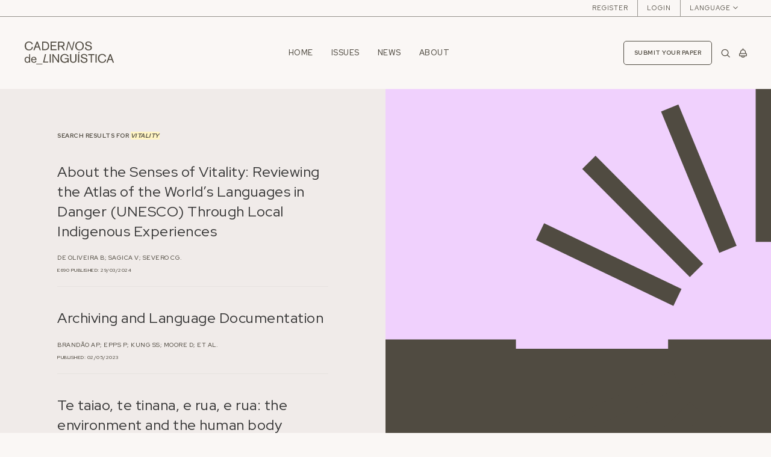

--- FILE ---
content_type: text/html; charset=utf-8
request_url: https://cadernos.abralin.org/index.php/cadernos/search/search?query=Vitality
body_size: 5728
content:
							

	<script>
		var elmnt = document.getElementsByTagName("style");
		var newStyle = document.createElement("style");
		newStyle.innerHTML =
			".pg-common.search {display: flex; flex-direction: column;}" +
			"#pageWrapper {flex-grow: 1;}" +
			"select {border: none!important; background: none!important;}" +
			".uk-select:after {content: '>'}";
		document.getElementsByTagName("head")[0].appendChild(newStyle);
	</script>















<!DOCTYPE html>
<html lang="en-US" xml:lang="en-US">
<head>
	<meta charset="utf-8">
	<meta name="viewport" content="width=device-width, initial-scale=1.0">
	<title>
		Search
							| Cadernos de Linguística
			</title>

	
<meta name="generator" content="Open Journal Systems 3.3.0.20">
<!-- Google tag (gtag.js) -->
<script async src="https://www.googletagmanager.com/gtag/js?id=G-B6NNJ3TFQ2"></script>
<script>
  window.dataLayer = window.dataLayer || [];
  function gtag(){dataLayer.push(arguments);}
  gtag('js', new Date());

  gtag('config', 'G-B6NNJ3TFQ2');
</script>
	<link rel="stylesheet" href="//fonts.googleapis.com/css2?family=Red+Hat+Text&display=swap" type="text/css" /><link rel="stylesheet" href="//fonts.googleapis.com/css2?family=Red+Hat+Display:wght@400;500;700&display=swap" type="text/css" /><link rel="stylesheet" href="//fonts.googleapis.com/css2?family=Playfair+Display:wght@700;800;900&display=swap" type="text/css" /><link rel="stylesheet" href="https://cadernos.abralin.org/index.php/cadernos/$$$call$$$/page/page/css?name=index" type="text/css" /><link rel="stylesheet" href="https://cadernos.abralin.org/plugins/generic/mostViewed/css/mostViewed.css?v=3.3.0.20" type="text/css" />

	<link rel="icon" href="https://cadernos.abralin.org/plugins/themes/gdCadlinUk/templates/images/favicon.png">
	<meta property="og:image" content="https://cadernos.abralin.org/plugins/themes/gdCadlinUk/templates/images/image-share-2025.png"/>

		<script type="text/javascript">
		function resizeIframe(obj) {
			obj.style.height = obj.contentWindow.document.documentElement.scrollHeight + 'px';
		}
	</script>


</head>
	
<body dir="ltr"
class="pg-common search" id="toTop">

		
		<script type="text/javascript" src="//s7.addthis.com/js/300/addthis_widget.js#pubid=ra-5ece5e9674e402ae"></script>
	


	<!-- header -->
	<header uk-sticky="start: 200; end: !.pg-common search; animation: uk-animation-slide-top">
				<div class="uk-container-expand uk-visible@m" id="aux-nav">
			<div class="uk-container uk-container-large">
				<nav class="" uk-navbar>
					<div class="uk-navbar-right">
						<!-- user menu -->
						<ul class="uk-navbar-nav uk-iconnav uk-flex-middle">
																					<li>
				<a href="https://cadernos.abralin.org/index.php/cadernos/user/register">
					Register
				</a>
							</li>
														<li>
				<a href="https://cadernos.abralin.org/index.php/cadernos/login">
					Login
				</a>
							</li>
									
							<li>
    <button class="uk-button uk-button-link languageSwitcher" type="button">
		<span class="uk-visible@m">Language</span>
		<img src="https://cadernos.abralin.org/plugins/themes/gdCadlinUk/templates/images/ico-chevron.svg" width="16" />
	</button>

    <div uk-dropdown="" class="uk-navbar-dropdown">
		<ul class="uk-nav uk-navbar-dropdown-nav">
								<li>
						<a href="https://cadernos.abralin.org/index.php/cadernos/user/setLocale/en_US?source=%2Findex.php%2Fcadernos%2Fsearch%2Fsearch%3Fquery%3DVitality">
						English
						</a>
					</li>
								<li>
						<a href="https://cadernos.abralin.org/index.php/cadernos/user/setLocale/pt_BR?source=%2Findex.php%2Fcadernos%2Fsearch%2Fsearch%3Fquery%3DVitality">
						Português (Brasil)
						</a>
					</li>
					</ul>
	</div>

</li>
						</ul>
					</div>	
				</nav>
			</div>
		</div>
		
				<div class="uk-container-expand" id="main-nav">
			<div class="uk-container uk-container-large uk-flex uk-flex-middle uk-padding">
										<button class="uk-button offcanvas uk-padding-small uk-hidden@m" type="button" uk-toggle="target: #offcanvas-nav-primary"><img src="https://cadernos.abralin.org/plugins/themes/gdCadlinUk/templates/images/ico-menu.svg" width="35" /></button>
					
					<!-- offcanvas -->
					<div id="offcanvas-nav-primary" uk-offcanvas="overlay: true; flip: true; mode: slide">
						    <div class="uk-offcanvas-bar uk-flex uk-flex-column" uk-height-viewport>
        <button class="uk-offcanvas-close" type="button" uk-close></button>
        
        <div class="uk-flex-1">
            <ul class="uk-nav">
                														<li>
				<a href="https://cadernos.abralin.org/index.php/cadernos/issue/archive">
					Issues
				</a>
							</li>
														<li>
				<a href="https://cadernos.abralin.org/index.php/cadernos/announcement">
					News
				</a>
							</li>
																					<li>
				<a href="https://cadernos.abralin.org/index.php/cadernos/about">
					About
				</a>
									<div class="uk-navbar-dropdown uk-navbar-dropdown-bottom-left">
						<ul class="uk-nav uk-navbar-dropdown-nav">
													<li>
															<a href="https://cadernos.abralin.org/index.php/cadernos/about">
									About the Journal
								</a>
														</li>
													<li>
															<a href="https://cadernos.abralin.org/index.php/cadernos/about/submissions">
									Submissions
								</a>
														</li>
													<li>
															<a href="https://cadernos.abralin.org/index.php/cadernos/about/editorialTeam">
									Editorial Team
								</a>
														</li>
													<li>
															<a href="https://cadernos.abralin.org/index.php/cadernos/about/privacy">
									Privacy Statement
								</a>
														</li>
													<li>
															<a href="https://cadernos.abralin.org/index.php/cadernos/about/contact">
									Contact
								</a>
														</li>
												</ul>
					</div>
							</li>
		
                														<li>
				<a href="https://cadernos.abralin.org/index.php/cadernos/user/register">
					Register
				</a>
							</li>
														<li>
				<a href="https://cadernos.abralin.org/index.php/cadernos/login">
					Login
				</a>
							</li>
									
            </ul>
        </div>
        <div class="uk-flex uk-flex-between uk-flex-bottom">
            <div>
                <ul class="uk-iconnav">
                    		<li><a href="http://www.twitter.com/CadernosL" target="_blank"><span uk-icon="icon: twitter; ratio: 1"></span></a></li>
			<li><a href="https://c.im/@cadlin" target="_blank" tooltip="Mastodon" class="svg-image"><svg width="18" height="18" viewBox="0 0 18 18" fill="none" xmlns="http://www.w3.org/2000/svg">
<g clip-path="url(#clip0_98_4004)">
<path fill-rule="evenodd" clip-rule="evenodd" d="M12.1164 13.7195C14.3999 13.4502 16.3882 12.0606 16.6381 10.7908C17.0318 8.79063 16.9993 5.90969 16.9993 5.90969C16.9993 2.00494 14.4091 0.860395 14.4091 0.860395C13.103 0.267952 10.8603 0.0188139 8.53035 0H8.47311C6.14313 0.0188139 3.90191 0.267952 2.59577 0.860395C2.59577 0.860395 0.00538834 2.00494 0.00538834 5.90969C0.00538834 6.14641 0.00414953 6.39539 0.0028599 6.65459C-0.000721693 7.37444 -0.00469533 8.17309 0.0163858 9.0067C0.110453 12.8253 0.725228 16.5888 4.29998 17.5233C5.94822 17.9541 7.36335 18.0443 8.50305 17.9825C10.5699 17.8693 11.7301 17.254 11.7301 17.254L11.662 15.7729C11.662 15.7729 10.185 16.2329 8.52623 16.1768C6.8828 16.1212 5.14786 16.0018 4.88206 14.009C4.85751 13.8339 4.84523 13.6467 4.84523 13.4502C4.84523 13.4502 6.45852 13.8396 8.50305 13.9322C9.75323 13.9888 10.9256 13.8598 12.1164 13.7195ZM13.9439 10.9404V6.21238C13.9439 5.24609 13.6948 4.47821 13.1945 3.91011C12.6784 3.34201 12.0027 3.05078 11.1639 3.05078C10.1933 3.05078 9.45837 3.4192 8.97252 4.15614L8.50002 4.93828L8.02762 4.15614C7.54167 3.4192 6.80671 3.05078 5.83619 3.05078C4.99734 3.05078 4.32159 3.34201 3.80559 3.91011C3.30521 4.47821 3.0561 5.24609 3.0561 6.21238V10.9404H4.95266V6.35135C4.95266 5.38399 5.36477 4.89299 6.18909 4.89299C7.1005 4.89299 7.55738 5.47544 7.55738 6.62716V9.13901H9.44275V6.62716C9.44275 5.47544 9.89954 4.89299 10.8109 4.89299C11.6353 4.89299 12.0474 5.38399 12.0474 6.35135V10.9404H13.9439Z" fill="#504B41"/>
</g>
<defs>
<clipPath id="clip0_98_4004">
<rect width="18" height="18" fill="white"/>
</clipPath>
</defs>
</svg>
</a></li>
			<li><a href="http://www.facebook.com/CadernosL" target="_blank" tooltip="Facebook"><span uk-icon="icon: facebook; ratio: 1"></span></a></li>
			<li><a href="http://www.instagram.com/cadernosl" target="_blank" tooltip="Instagram"><span uk-icon="icon: instagram; ratio: 1"></span></a></li>
		                </ul>
            </div>
            <div>
                <svg xmlns="http://www.w3.org/2000/svg" width="111" height="19" viewBox="0 0 111 19" fill="#504b41">
                    <path fill-rule="evenodd" clip-rule="evenodd" d="M0 11.8197L3.3 0.179688H6.01L9.29 11.8297H6.7L6.23 9.98969H2.91L2.46 11.8297H0V11.8197ZM3.46 7.79969H5.7L4.57 3.29969L3.46 7.79969ZM11.1399 0.179688H15.4999C17.6199 0.179688 19.1099 1.39969 19.1099 3.25969C19.1099 4.51969 18.5399 5.36969 17.4899 5.80969V5.82969C18.7099 6.26969 19.3799 7.22969 19.3799 8.57969C19.3799 10.5797 17.8899 11.8197 15.7699 11.8197H11.1299V0.179688H11.1399ZM13.6399 2.24969V4.85969H15.1499C15.9999 4.85969 16.5399 4.39969 16.5399 3.52969C16.5399 2.65969 15.9999 2.24969 15.1499 2.24969H13.6399ZM13.6399 6.96969V9.74969H15.3199C16.2799 9.74969 16.7999 9.21969 16.7999 8.34969C16.7999 7.52969 16.2399 6.96969 15.3199 6.96969H13.6399ZM25.4299 7.68969L26.9199 11.8197L26.9299 11.8297H29.6899L27.8999 7.09969C28.9399 6.45969 29.5799 5.33969 29.5799 3.86969C29.5799 1.64969 27.9099 0.179688 25.6399 0.179688H21.4199V11.8197H23.9399V7.68969H25.4299ZM23.9299 5.42969V2.41969H25.3499C26.3699 2.41969 26.9999 2.96969 26.9999 3.90969C26.9999 4.84969 26.3699 5.42969 25.3499 5.42969H23.9299ZM31.24 11.8197L34.54 0.179688H37.25L40.53 11.8297H37.94L37.47 9.98969H34.15L33.7 11.8297H31.23L31.24 11.8197ZM34.7 7.79969H36.94L35.81 3.29969L34.7 7.79969ZM49.1499 9.51969H44.8999V0.179688H42.3799V11.8197H49.1499V9.51969ZM53.52 11.8197H51V0.179688H53.52V11.8197ZM61.95 11.8197H64V0.179688H61.71V6.64969L58.15 0.179688H56V11.8197H58.29V5.16969L61.95 11.8197Z" fill="#504b41"/>
                </svg>
            </div>
        </div>
        
    </div>
					</div>

															<div class="logo uk-visible@m">
						<a href="						https://cadernos.abralin.org/index.php/cadernos/index
					"><img src="https://cadernos.abralin.org/plugins/themes/gdCadlinUk/templates/images/logo-cadlin.svg" alt="Cadernos de Linguística" /></a>
					</div>
					<div class="logo uk-hidden@m uk-flex-1">
						<a href="						https://cadernos.abralin.org/index.php/cadernos/index
					"><img src="https://cadernos.abralin.org/plugins/themes/gdCadlinUk/templates/images/logo-cadlin.svg" alt="Cadernos de Linguística" /></a>
					</div>

					<nav class="uk-flex-1 uk-visible@m" uk-navbar>
						<div class="uk-width-1-1 uk-flex uk-flex-center uk-visible@m">
							<!-- main nav -->
							<ul class="uk-navbar-nav" id="main-navbar">
								<li><a href="						https://cadernos.abralin.org/index.php/cadernos/index
					">Home</a></li>
																						<li>
				<a href="https://cadernos.abralin.org/index.php/cadernos/issue/archive">
					Issues
				</a>
							</li>
														<li>
				<a href="https://cadernos.abralin.org/index.php/cadernos/announcement">
					News
				</a>
							</li>
																					<li>
				<a href="https://cadernos.abralin.org/index.php/cadernos/about">
					About
				</a>
									<div class="uk-navbar-dropdown uk-navbar-dropdown-bottom-left">
						<ul class="uk-nav uk-navbar-dropdown-nav">
													<li>
															<a href="https://cadernos.abralin.org/index.php/cadernos/about">
									About the Journal
								</a>
														</li>
													<li>
															<a href="https://cadernos.abralin.org/index.php/cadernos/about/submissions">
									Submissions
								</a>
														</li>
													<li>
															<a href="https://cadernos.abralin.org/index.php/cadernos/about/editorialTeam">
									Editorial Team
								</a>
														</li>
													<li>
															<a href="https://cadernos.abralin.org/index.php/cadernos/about/privacy">
									Privacy Statement
								</a>
														</li>
													<li>
															<a href="https://cadernos.abralin.org/index.php/cadernos/about/contact">
									Contact
								</a>
														</li>
												</ul>
					</div>
							</li>
		
							</ul>
						</div>
					</nav>

					<div class="uk-flex uk-flex-middle">
						<div class="uk-visible@m">
							<a href="https://cadernos.abralin.org/index.php/cadernos/about/submissions" class="uk-button uk-button-default">Submit your paper</a>
						</div>
						<div>
														<a class="uk-navbar-toggle" href="	https://cadernos.abralin.org/index.php/cadernos/search
"><img src="https://cadernos.abralin.org/plugins/themes/gdCadlinUk/templates/images/ico-search.svg" width="15" /></a>
						</div>
						<div>
							<a href="	https://cadernos.abralin.org/index.php/cadernos/submissions
" class="no-decoration-hover">
								<img src="https://cadernos.abralin.org/plugins/themes/gdCadlinUk/templates/images/ico-notify.svg"
																 uk-tooltip="title: No notifications"
																 width="13" />
															</a>
						</div>
					</div>

				</div>
			</div>
		</div>
	</header>
	<!-- //header -->

<!-- page wrapper -->
<section class="uk-container-expand uk-flex-1" id="pageWrapper">
<div class="uk-container-expand uk-height-1-1 uk-flex uk-child-width-1-1@xs uk-child-width-1-2@s">

	<div class="uk-flex uk-flex-middle uk-flex-center">
		<div class="uk-width-1-1" style="max-width: 450px;">
			<div class="uk-padding-large uk-padding-remove-horizontal">

				

								
					
					<h3 class="text-style2">
													Search Results for <em class='highlight'>Vitality</em>
											</h3>

											<div class="uk-margin uk-padding-small uk-padding-remove-horizontal articleResult">
							

	
	
	<!-- article title -->	
	<h3 class="title3">
		<a href="https://cadernos.abralin.org/index.php/cadernos/article/view/690" class="uk-link-heading">
			About the Senses of Vitality: Reviewing the Atlas of the World’s Languages in Danger (UNESCO) Through Local Indigenous Experiences
		</a>
	</h3>
	
	<!-- article authors -->	
	<div class="text-style3">
				<!-- article authors -->
																						<div class="authorFamilyName uk-inline">
                              de Oliveira
                                                                                              B;
                              					</div>
                          														<div class="authorFamilyName uk-inline">
                              Sagica
                                                                                              V;
                              					</div>
                          														<div class="authorFamilyName uk-inline">
                              Severo
                                                                                              CG.
                              					</div>
                          												

	</div>
	
	<div class="text-style4">
		

							<span> e690</span>
		
				Published: 29/03/2024
		
		<!-- article doi -->
					
	</div>

	
						</div>
											<div class="uk-margin uk-padding-small uk-padding-remove-horizontal articleResult">
							

	
	
	<!-- article title -->	
	<h3 class="title3">
		<a href="https://cadernos.abralin.org/index.php/cadernos/article/view/666" class="uk-link-heading">
			Archiving and Language Documentation
		</a>
	</h3>
	
	<!-- article authors -->	
	<div class="text-style3">
				<!-- article authors -->
																						<div class="authorFamilyName uk-inline">
                              Brandão
                                                                                              AP;
                              					</div>
                          														<div class="authorFamilyName uk-inline">
                              Epps
                                                                                              P;
                              					</div>
                          														<div class="authorFamilyName uk-inline">
                              Kung
                                                                                              SS;
                              					</div>
                          														<div class="authorFamilyName uk-inline">
                              Moore
                                                                                              D;
                              					</div>
                          																															<div class="uk-inline">et al.</div>
								

	</div>
	
	<div class="text-style4">
		

				
				Published: 02/05/2023
		
		<!-- article doi -->
					
	</div>

	
						</div>
											<div class="uk-margin uk-padding-small uk-padding-remove-horizontal articleResult">
							

	
	
	<!-- article title -->	
	<h3 class="title3">
		<a href="https://cadernos.abralin.org/index.php/cadernos/article/view/227" class="uk-link-heading">
			Te taiao, te tinana, e rua, e rua: the environment and the human body
		</a>
	</h3>
	
	<!-- article authors -->	
	<div class="text-style3">
				<!-- article authors -->
																						<div class="authorFamilyName uk-inline">
                              Morris
                                                                                              HW.
                              					</div>
                          												

	</div>
	
	<div class="text-style4">
		

							<span> 01-10</span>
		
				Published: 28/11/2020
		
		<!-- article doi -->
					
	</div>

	
						</div>
											<div class="uk-margin uk-padding-small uk-padding-remove-horizontal articleResult">
							

	
	
	<!-- article title -->	
	<h3 class="title3">
		<a href="https://cadernos.abralin.org/index.php/cadernos/article/view/703" class="uk-link-heading">
			Contributions of the Linguistic Documentation to the Strengthening of the Ikpeng Language at School
		</a>
	</h3>
	
	<!-- article authors -->	
	<div class="text-style3">
				<!-- article authors -->
																						<div class="authorFamilyName uk-inline">
                              Chagas
                                                                                              A;
                              					</div>
                          														<div class="authorFamilyName uk-inline">
                              Taffarel
                                                                                              K;
                              					</div>
                          														<div class="authorFamilyName uk-inline">
                              Txicão
                                                                                              M.
                              					</div>
                          												

	</div>
	
	<div class="text-style4">
		

							<span> e703</span>
		
				Published: 29/03/2024
		
		<!-- article doi -->
					
	</div>

	
						</div>
											<div class="uk-margin uk-padding-small uk-padding-remove-horizontal articleResult">
							

	
	
	<!-- article title -->	
	<h3 class="title3">
		<a href="https://cadernos.abralin.org/index.php/cadernos/article/view/683" class="uk-link-heading">
			The Kheuol Language Spoken in Samaúma Village
		</a>
	</h3>
	
	<!-- article authors -->	
	<div class="text-style3">
				<!-- article authors -->
																						<div class="authorFamilyName uk-inline">
                              Anicá
                                                                                              LB.
                              					</div>
                          												

	</div>
	
	<div class="text-style4">
		

							<span> e683</span>
		
				Published: 22/12/2023
		
		<!-- article doi -->
					
	</div>

	
						</div>
											<div class="uk-margin uk-padding-small uk-padding-remove-horizontal articleResult">
							

	
	
	<!-- article title -->	
	<h3 class="title3">
		<a href="https://cadernos.abralin.org/index.php/cadernos/article/view/235" class="uk-link-heading">
			Heritage languages, linguistic obsolescence and motivations for learning in the context of indigenous school education: reflections, doubts, and challenges
		</a>
	</h3>
	
	<!-- article authors -->	
	<div class="text-style3">
				<!-- article authors -->
																						<div class="authorFamilyName uk-inline">
                              Galúcio
                                                                                              AV.
                              					</div>
                          												

	</div>
	
	<div class="text-style4">
		

							<span> 01-20</span>
		
				Published: 12/10/2020
		
		<!-- article doi -->
					
	</div>

	
						</div>
											<div class="uk-margin uk-padding-small uk-padding-remove-horizontal articleResult">
							

	
	
	<!-- article title -->	
	<h3 class="title3">
		<a href="https://cadernos.abralin.org/index.php/cadernos/article/view/372" class="uk-link-heading">
			Paradigm shift: how to abandon western logic can contribute to studies on linguistic ecology in Galicia, Spain
		</a>
	</h3>
	
	<!-- article authors -->	
	<div class="text-style3">
				<!-- article authors -->
																						<div class="authorFamilyName uk-inline">
                              Farias
                                                                                              C.
                              					</div>
                          												

	</div>
	
	<div class="text-style4">
		

							<span> e372</span>
		
				Published: 23/07/2021
		
		<!-- article doi -->
					
	</div>

	
						</div>
											<div class="uk-margin uk-padding-small uk-padding-remove-horizontal articleResult">
							

	
	
	<!-- article title -->	
	<h3 class="title3">
		<a href="https://cadernos.abralin.org/index.php/cadernos/article/view/315" class="uk-link-heading">
			Studies in contact sociolinguistics in Brazil: ethnolinguistic diversity in focus
		</a>
	</h3>
	
	<!-- article authors -->	
	<div class="text-style3">
				<!-- article authors -->
																						<div class="authorFamilyName uk-inline">
                              Savedra
                                                                                              MMG;
                              					</div>
                          														<div class="authorFamilyName uk-inline">
                              Christino
                                                                                              B;
                              					</div>
                          														<div class="authorFamilyName uk-inline">
                              Pupp Spinassé
                                                                                              K;
                              					</div>
                          														<div class="authorFamilyName uk-inline">
                              Araujo
                                                                                              SSF.
                              					</div>
                          												

	</div>
	
	<div class="text-style4">
		

							<span> e315</span>
		
				Published: 22/04/2021
		
		<!-- article doi -->
					
	</div>

	
						</div>
											<div class="uk-margin uk-padding-small uk-padding-remove-horizontal articleResult">
							

	
	
	<!-- article title -->	
	<h3 class="title3">
		<a href="https://cadernos.abralin.org/index.php/cadernos/article/view/242" class="uk-link-heading">
			Native writing as an instrument for linguistic preservation
		</a>
	</h3>
	
	<!-- article authors -->	
	<div class="text-style3">
				<!-- article authors -->
																						<div class="authorFamilyName uk-inline">
                              Damulakis
                                                                                              GN.
                              					</div>
                          												

	</div>
	
	<div class="text-style4">
		

							<span> 01-13</span>
		
				Published: 28/12/2020
		
		<!-- article doi -->
					
	</div>

	
						</div>
											<div class="uk-margin uk-padding-small uk-padding-remove-horizontal articleResult">
							

	
	
	<!-- article title -->	
	<h3 class="title3">
		<a href="https://cadernos.abralin.org/index.php/cadernos/article/view/239" class="uk-link-heading">
			Language Maintenance And Revitalization In Canada
		</a>
	</h3>
	
	<!-- article authors -->	
	<div class="text-style3">
				<!-- article authors -->
																						<div class="authorFamilyName uk-inline">
                              Lima
                                                                                              S.
                              					</div>
                          												

	</div>
	
	<div class="text-style4">
		

							<span> 01-15</span>
		
				Published: 23/12/2020
		
		<!-- article doi -->
					
	</div>

	
						</div>
											<div class="uk-margin uk-padding-small uk-padding-remove-horizontal articleResult">
							

	
	
	<!-- article title -->	
	<h3 class="title3">
		<a href="https://cadernos.abralin.org/index.php/cadernos/article/view/228" class="uk-link-heading">
			Macuxi, Wapixana, and Pomeranian: Language Policies in the Implementation of the Co-Officialization Law
		</a>
	</h3>
	
	<!-- article authors -->	
	<div class="text-style3">
				<!-- article authors -->
																						<div class="authorFamilyName uk-inline">
                              Aguiar
                                                                                              LM;
                              					</div>
                          														<div class="authorFamilyName uk-inline">
                              Pohlmann
                                                                                              J.
                              					</div>
                          												

	</div>
	
	<div class="text-style4">
		

							<span> 01-14</span>
		
				Published: 29/12/2020
		
		<!-- article doi -->
					
	</div>

	
						</div>
											<div class="uk-margin uk-padding-small uk-padding-remove-horizontal articleResult">
							

	
	
	<!-- article title -->	
	<h3 class="title3">
		<a href="https://cadernos.abralin.org/index.php/cadernos/article/view/224" class="uk-link-heading">
			Te Hā o Te Reo: teaching the beauty of the māori language
		</a>
	</h3>
	
	<!-- article authors -->	
	<div class="text-style3">
				<!-- article authors -->
																						<div class="authorFamilyName uk-inline">
                              Bortolotto
                                                                                              MC;
                              					</div>
                          														<div class="authorFamilyName uk-inline">
                              Berardi-Wiltshire
                                                                                              A.
                              					</div>
                          												

	</div>
	
	<div class="text-style4">
		

							<span> 01-15</span>
		
				Published: 29/09/2020
		
		<!-- article doi -->
					
	</div>

	
						</div>
					
					<div class="uk-flex uk-flex-between uk-flex-middle uk-text-meta uk-margin-large-top pagination">
						<div class="call-to-action uk-padding-remove">
														
						</div>

						<div class="text-style4"><a href="https://cadernos.abralin.org/index.php/cadernos/search">New search</a></div>
					</div>
				
																		<div class="uk-margin-top text-style3 uk-text-muted" role="status">
													Found 12 items.
											</div>
				
								
			</div>
		</div>
	</div>

	<div class="uk-visible@s uk-background-secondary">
		<img src="https://cadernos.abralin.org/plugins/themes/gdCadlinUk/templates/images/search-graph.svg" class="uk-width-1-1" />
	</div>

</div>
<script src="https://cadernos.abralin.org/plugins/themes/gdCadlinUk/js/uikit.min.js?v=3.3.0.20" type="text/javascript"></script><script src="https://cadernos.abralin.org/plugins/themes/gdCadlinUk/js/uikit-icons.min.js?v=3.3.0.20" type="text/javascript"></script><script src="https://cadernos.abralin.org/plugins/themes/gdCadlinUk/js/scripts.js?v=3.3.0.20" type="text/javascript"></script><script type="text/javascript">			var _paq = _paq || [];
			  _paq.push(['trackPageView']);
			  _paq.push(['enableLinkTracking']);
			  (function() {
			    var u="//matomo.periodicoeletronico.com.br/";
			    _paq.push(['setTrackerUrl', u+'piwik.php']);
			    _paq.push(['setSiteId', 4]);
			    _paq.push(['setDocumentTitle', "cadernos"]);
			    var d=document, g=d.createElement('script'), s=d.getElementsByTagName('script')[0];
			    g.type='text/javascript'; g.async=true; g.defer=true; g.src=u+'piwik.js'; s.parentNode.insertBefore(g,s);
			  })();</script>




--- FILE ---
content_type: image/svg+xml
request_url: https://cadernos.abralin.org/plugins/themes/gdCadlinUk/templates/images/ico-search.svg
body_size: 19
content:
<svg width="24" height="26" viewBox="0 0 24 26" fill="none" xmlns="http://www.w3.org/2000/svg">
<path fill-rule="evenodd" clip-rule="evenodd" d="M18 12.5C18 16.6421 14.6421 20 10.5 20C6.35786 20 3 16.6421 3 12.5C3 8.35786 6.35786 5 10.5 5C14.6421 5 18 8.35786 18 12.5ZM16.4469 19.9088C14.8191 21.2171 12.751 22 10.5 22C5.25329 22 1 17.7467 1 12.5C1 7.25329 5.25329 3 10.5 3C15.7467 3 20 7.25329 20 12.5C20 14.7753 19.2001 16.8638 17.8661 18.4996L23.9523 24.5858L22.5381 26L16.4469 19.9088Z" fill="#504B41"/>
</svg>


--- FILE ---
content_type: image/svg+xml
request_url: https://cadernos.abralin.org/plugins/themes/gdCadlinUk/templates/images/search-graph.svg
body_size: 180
content:
<svg width="699" height="616" viewBox="0 0 699 616" fill="none" xmlns="http://www.w3.org/2000/svg">
<g clip-path="url(#clip0_20_13447)">
<rect width="700" height="616" fill="#F0D1FD"/>
<mask id="path-2-inside-1_20_13447" fill="white">
<path d="M0 455H700V618H0V455Z"/>
</mask>
<path d="M0 455H700V618H0V455Z" fill="#504B41"/>
<path d="M700 617H0V619H700V617Z" fill="#96938D" mask="url(#path-2-inside-1_20_13447)"/>
<path d="M688.223 277.802L688.223 2.50491e-05" stroke="#504B41" stroke-width="34" stroke-miterlimit="10"/>
<path d="M620.934 291.274L515.358 34.6115" stroke="#504B41" stroke-width="34" stroke-miterlimit="10"/>
<path d="M515.358 875.077L620.934 618.415" stroke="#504B41" stroke-width="34" stroke-miterlimit="10"/>
<path d="M276.503 642.023L527.449 526.493" stroke="#504B41" stroke-width="34" stroke-miterlimit="10"/>
<path d="M563.885 329.654L368.781 133.205" stroke="#504B41" stroke-width="34" stroke-miterlimit="10"/>
<path d="M512.396 454.844L236.498 454.844" stroke="#F0D1FD" stroke-width="34" stroke-miterlimit="10"/>
<path d="M529.387 378.56L280.247 259.218" stroke="#504B41" stroke-width="34" stroke-miterlimit="10"/>
<path d="M563.885 580.035L368.781 776.484" stroke="#504B41" stroke-width="34" stroke-miterlimit="10"/>
</g>
<defs>
<clipPath id="clip0_20_13447">
<rect width="700" height="616" fill="white"/>
</clipPath>
</defs>
</svg>


--- FILE ---
content_type: image/svg+xml
request_url: https://cadernos.abralin.org/plugins/themes/gdCadlinUk/templates/images/ico-chevron.svg
body_size: -30
content:
<svg width="9" height="10" viewBox="0 0 9 10" fill="none" xmlns="http://www.w3.org/2000/svg">
<mask id="path-1-inside-1_5_168" fill="white">
<path d="M0 4.5L4.5 2.80469e-07L9 4.5L4.5 9L0 4.5Z"/>
</mask>
<path d="M4.5 9L3.79289 9.70711L4.5 10.4142L5.20711 9.70711L4.5 9ZM8.29289 3.79289L3.79289 8.29289L5.20711 9.70711L9.70711 5.20711L8.29289 3.79289ZM5.20711 8.29289L0.707107 3.79289L-0.707107 5.20711L3.79289 9.70711L5.20711 8.29289Z" fill="#504B41" mask="url(#path-1-inside-1_5_168)"/>
</svg>


--- FILE ---
content_type: image/svg+xml
request_url: https://cadernos.abralin.org/plugins/themes/gdCadlinUk/templates/images/ico-menu.svg
body_size: 2
content:
<svg width="36" height="36" viewBox="0 0 36 36" fill="none" xmlns="http://www.w3.org/2000/svg">
<path fill-rule="evenodd" clip-rule="evenodd" d="M0 9.25C0 8.69772 0.447715 8.25 1 8.25H35C35.5523 8.25 36 8.69772 36 9.25C36 9.80228 35.5523 10.25 35 10.25H1C0.447715 10.25 0 9.80228 0 9.25ZM0 19.25C0 18.6977 0.447715 18.25 1 18.25H35C35.5523 18.25 36 18.6977 36 19.25C36 19.8023 35.5523 20.25 35 20.25H1C0.447715 20.25 0 19.8023 0 19.25ZM1 28.25C0.447715 28.25 0 28.6977 0 29.25C0 29.8023 0.447715 30.25 1 30.25H21.5C22.0523 30.25 22.5 29.8023 22.5 29.25C22.5 28.6977 22.0523 28.25 21.5 28.25H1Z" fill="#504B41"/>
</svg>


--- FILE ---
content_type: image/svg+xml
request_url: https://cadernos.abralin.org/plugins/themes/gdCadlinUk/templates/images/logo-cadlin.svg
body_size: 1652
content:
<svg xmlns="http://www.w3.org/2000/svg" viewBox="0 0 206.45 52.89"><defs><style>.cls-1{fill:#504b41;}</style></defs><g id="Camada_2" data-name="Camada 2"><g id="topo-menu"><path class="cls-1" d="M19.48,13a9.54,9.54,0,0,1-9.64,7.59C3.38,20.56.28,15.71.28,10.28S3.46,0,10.2,0s8.42,4.68,8.89,6l-2.63.55A5.64,5.64,0,0,0,15.3,4.35a6.49,6.49,0,0,0-5.13-2.27A6.77,6.77,0,0,0,4.79,4.54a8.9,8.9,0,0,0-1.63,5.6c0,4.85,2.47,8.26,7,8.26a6.27,6.27,0,0,0,6.49-5.76Z"/><path class="cls-1" d="M32.68,14.08H25.23l-2.19,6H20.26L27.72.5h2.71l7.13,19.56H34.81Zm-.78-2.19L29.05,3.74l-3,8.15Z"/><path class="cls-1" d="M40.53.5h6.12c2.77,0,5.24,0,7.51,2.41s2.44,6,2.44,7.37-.06,5.18-2.74,7.7a9.07,9.07,0,0,1-6.6,2.08H40.53Zm2.66,2.3v15h3.46A8.33,8.33,0,0,0,51,17c1.31-.72,3-2.49,3-6.7,0-3.22-.94-6.21-4.07-7.18a12.34,12.34,0,0,0-3.61-.33Z"/><path class="cls-1" d="M62.7,11.14v6.65H74v2.27H60.18V.5h13.5V2.8h-11v6h9.54v2.3Z"/><path class="cls-1" d="M79.75,11.75v8.31H77.2V.5h7.26c2.71,0,4.32,0,5.84,1.19a5.38,5.38,0,0,1,2,4.52,5,5,0,0,1-4.62,5.37l5.48,8.48h-3.1l-5.32-8.31Zm0-2.16h5.18a9.34,9.34,0,0,0,2.38-.2,3,3,0,0,0,2.44-3.15,3.52,3.52,0,0,0-1.16-2.75c-1-.86-2.3-.83-3.8-.83h-5Z"/><path class="cls-1" d="M109.34,17.43,113,.5h2.33l-4.52,19.56h-2.52l-6.49-17-3.68,17H95.79L100.31.5h2.63Z"/><path class="cls-1" d="M126.86,20.56c-6,0-9.79-4.18-9.79-10.28,0-7.26,5-10.28,9.87-10.28,5.49,0,9.84,3.71,9.84,10.09C136.78,16,133.34,20.56,126.86,20.56Zm.08-18.45c-4.93,0-7,3.79-7,8.2,0,4.1,2,8.2,7.07,8.2,5.26,0,7-4.38,7-8.4C133.92,5.38,131.46,2.11,126.94,2.11Z"/><path class="cls-1" d="M147.36,11c-2.83-.58-7-1.53-7-5.57a4.91,4.91,0,0,1,1.81-3.8A7.86,7.86,0,0,1,147.41,0a8.78,8.78,0,0,1,5.27,1.44A6.56,6.56,0,0,1,155.2,6l-2.63.17A4,4,0,0,0,151,3a5.83,5.83,0,0,0-3.49-1c-2.36,0-4.44,1-4.44,3.08s2.16,2.66,3.85,3.05l2.17.55a20,20,0,0,1,3.07.86,5.07,5.07,0,0,1,3.38,4.88A5.55,5.55,0,0,1,153,19.18a9.59,9.59,0,0,1-5.32,1.38c-1.78,0-7.84-.28-8.29-6.73l2.8-.36a5,5,0,0,0,1.58,3.77,6,6,0,0,0,4,1.3c2.77,0,4.88-1.36,4.88-3.91,0-2.27-1.81-2.88-3.72-3.27Z"/><path class="cls-1" d="M12.69,29.29V48.88H10.47V47.19A5.31,5.31,0,0,1,6,49.27c-3.77,0-6-2.83-6-7,0-5.1,3.33-6.87,6-6.87a5.66,5.66,0,0,1,4.51,2.14V29.29ZM2.36,42.37c0,2.69,1.24,4.93,4.07,4.93,2.52,0,4.1-1.88,4.1-5,0-3.68-2.24-4.85-4-4.87S2.36,38.4,2.36,42.37Z"/><path class="cls-1" d="M27.41,44.86a5.93,5.93,0,0,1-5.91,4.41c-3.88,0-6.4-2.64-6.4-7,0-4.93,3.55-6.82,6.32-6.82A5.69,5.69,0,0,1,27.16,40a11.83,11.83,0,0,1,.25,2.66H17.49c-.06,2.19,1.1,4.9,4.21,4.9a3.45,3.45,0,0,0,3.46-3ZM25,41.12c-.2-3.44-2.66-4-3.74-4-1.89,0-3.47,1.39-3.72,4Z"/><path class="cls-1" d="M41.23,52.89H26.82V51.51H41.23Z"/><path class="cls-1" d="M45.56,46.77h9.28l-.5,2.11H42.62l4.52-19.57h2.44Z"/><path class="cls-1" d="M60.59,29.31V48.88H58V29.31Z"/><path class="cls-1" d="M79.49,29.31V48.88H77.14L66.41,33l.23,15.91H64.2V29.31h2.44L77.25,45l-.11-15.69Z"/><path class="cls-1" d="M101.78,38.54V48.88H99.53V46.14c-1.63,2.38-4.49,3.24-7.15,3.24-6,0-9.75-4.24-9.75-10,0-5,3-10.53,10.11-10.53a10.06,10.06,0,0,1,6.82,2.49,10.45,10.45,0,0,1,2.22,3.16l-2.69.72a6.34,6.34,0,0,0-1.36-2.3A6.53,6.53,0,0,0,92.82,31c-5.48,0-7.34,4.54-7.34,8.09s1.91,8,7.23,8c2.41,0,6.9-1.2,6.82-6.38H92.69V38.54Z"/><path class="cls-1" d="M119.92,29.29v12.5a12,12,0,0,1-.25,2.54c-.55,2.36-2.74,5-7.31,5a7.32,7.32,0,0,1-6-2.6c-1.3-1.67-1.27-3.14-1.27-5.33V29.29h2.63V41.06c0,1.81,0,3.33,1,4.58a4.53,4.53,0,0,0,3.66,1.52A4.47,4.47,0,0,0,117,43.92a12.7,12.7,0,0,0,.25-2.91V29.29Z"/><path class="cls-1" d="M126.16,29.31V48.88h-2.63V29.31Zm1.61-5.23-2.41,3.43H123.7L125,24.08Z"/><path class="cls-1" d="M137.21,39.85c-2.83-.59-7-1.53-7-5.57a4.94,4.94,0,0,1,1.8-3.8,7.83,7.83,0,0,1,5.24-1.66,8.71,8.71,0,0,1,5.27,1.44,6.59,6.59,0,0,1,2.52,4.6l-2.63.16a4,4,0,0,0-1.58-3.24,5.9,5.9,0,0,0-3.5-.94c-2.35,0-4.43,1-4.43,3.07s2.16,2.67,3.85,3.05l2.16.56a19.06,19.06,0,0,1,3.08.86,5.06,5.06,0,0,1,3.38,4.87A5.54,5.54,0,0,1,142.89,48a9.52,9.52,0,0,1-5.32,1.39c-1.78,0-7.85-.28-8.29-6.74l2.8-.36a5,5,0,0,0,1.58,3.77,6,6,0,0,0,4,1.31c2.77,0,4.87-1.36,4.87-3.91,0-2.27-1.8-2.88-3.71-3.27Z"/><path class="cls-1" d="M155.49,31.59V48.88h-2.64V31.59H147v-2.3h14.35v2.3Z"/><path class="cls-1" d="M166.5,29.31V48.88h-2.64V29.31Z"/><path class="cls-1" d="M188.69,41.79a9.54,9.54,0,0,1-9.64,7.59c-6.46,0-9.56-4.85-9.56-10.28s3.18-10.28,9.92-10.28,8.42,4.68,8.89,6l-2.63.56a5.64,5.64,0,0,0-1.16-2.19,6.45,6.45,0,0,0-5.13-2.28A6.78,6.78,0,0,0,174,33.36a8.86,8.86,0,0,0-1.63,5.6c0,4.85,2.47,8.26,7,8.26a6.28,6.28,0,0,0,6.49-5.77Z"/><path class="cls-1" d="M201.57,42.89h-7.45l-2.19,6h-2.77l7.45-19.57h2.72l7.12,19.57H203.7Zm-.78-2.19-2.85-8.14-3,8.14Z"/></g></g></svg>

--- FILE ---
content_type: text/javascript
request_url: https://cadernos.abralin.org/plugins/themes/gdCadlinUk/js/scripts.js?v=3.3.0.20
body_size: 282
content:
// JavaScript Document
// *
// * gdCadlinUk Theme - Copyright (c) 2023-2023 GeniusDesign - https://www.geniusdesign.com.br
// * gdCadlinUk Theme - Copyright (c) 2023-2023 Eugênio Telles - contato@geniusdesign.com.br
// * gdCadlinUk Theme was developed using UiKit 3 - https://getuikit.com.
// *

// https://rudrastyh.com/javascript/favorite-button.html
function rudr_favorite(a) {
	pageTitle=document.title;
	pageURL=document.location;
	try {
		// Internet Explorer solution
		eval("window.external.AddFa-vorite(pageURL, pageTitle)".replace(/-/g,''));
	}
	catch (e) {
		try {
			// Mozilla Firefox solution
			window.sidebar.addPanel(pageTitle, pageURL, "");
		}
		catch (e) {
			// Opera solution
			if (typeof(opera)=="object") {
				a.rel="sidebar";
				a.title=pageTitle;
				a.url=pageURL;
				return true;
			} else {
				// The rest browsers (i.e Chrome, Safari)
				alert('Press ' + (navigator.userAgent.toLowerCase().indexOf('mac') != -1 ? 'Cmd' : 'Ctrl') + '+D to bookmark this page.');
			}
		}
	}
	return false;
}

--- FILE ---
content_type: image/svg+xml
request_url: https://cadernos.abralin.org/plugins/themes/gdCadlinUk/templates/images/ico-notify.svg
body_size: 212
content:
<svg width="20" height="26" viewBox="0 0 20 26" fill="none" xmlns="http://www.w3.org/2000/svg">
<g clip-path="url(#clip0_266_3883)">
<path fill-rule="evenodd" clip-rule="evenodd" d="M7.02905 21.7198C7.25979 22.662 8.29256 23.667 10.0001 23.667C11.7076 23.667 12.7404 22.662 12.9711 21.7198L15 21.7198C14.7692 23.9328 12.6188 25.667 10.0001 25.667C7.38137 25.667 5.23095 23.9328 5.00014 21.7198L7.02905 21.7198Z" fill="#504B41"/>
<path d="M2 14.8247H18C18.5523 14.8247 19 15.2724 19 15.8247V19.7194C19 20.2717 18.5523 20.7194 18 20.7194H2C1.44772 20.7194 1 20.2717 1 19.7194V15.8247C1 15.2724 1.44772 14.8247 2 14.8247Z" stroke="#504B41" stroke-width="2"/>
<path d="M3.75 13.8248C3.75 12.9476 3.75 12.2458 3.75 11.1932C3.75 9.00022 5 4.61426 10 4.61426C15 4.61426 16.25 9.00022 16.25 11.1932V13.8248" stroke="#504B41" stroke-width="2"/>
<path d="M8.75 1.9165C8.75 1.22615 9.30964 0.666504 10 0.666504V0.666504C10.6904 0.666504 11.25 1.22615 11.25 1.9165V4.61387H8.75V1.9165Z" fill="#504B41"/>
</g>
<defs>
<clipPath id="clip0_266_3883">
<rect width="20" height="26" fill="white"/>
</clipPath>
</defs>
</svg>
